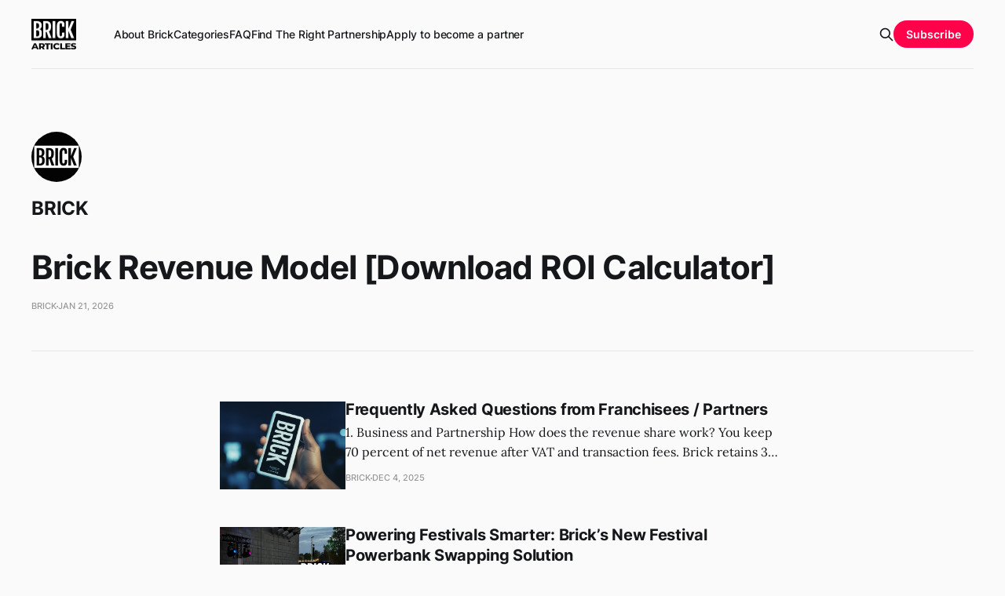

--- FILE ---
content_type: text/html; charset=utf-8
request_url: https://articles.brick.tech/author/brick/
body_size: 4936
content:
<!DOCTYPE html>
<html lang="en">

<head>
    <meta charset="utf-8">
    <meta name="viewport" content="width=device-width, initial-scale=1">
    <title>Brick - Brick - Articles - Power bank Sharing</title>
    <link rel="stylesheet" href="https://articles.brick.tech/assets/built/screen.css?v=768efa9659">

    <link rel="icon" href="https://articles.brick.tech/content/images/size/w256h256/2022/08/logo-square_fill.png" type="image/png">
    <link rel="canonical" href="https://articles.brick.tech/author/brick/">
    <meta name="referrer" content="no-referrer-when-downgrade">
    <link rel="next" href="https://articles.brick.tech/author/brick/page/2/">
    
    <meta property="og:site_name" content="Brick - Articles - Power bank Sharing">
    <meta property="og:type" content="profile">
    <meta property="og:title" content="Brick - Brick - Articles - Power bank Sharing">
    <meta property="og:description" content="Your source for all about power bank sharing and the sharing economy. Interested in passive income or large scale business? Get insights and tips.">
    <meta property="og:url" content="https://articles.brick.tech/author/brick/">
    <meta property="article:publisher" content="https://www.facebook.com/brickapp/">
    <meta name="twitter:card" content="summary">
    <meta name="twitter:title" content="Brick - Brick - Articles - Power bank Sharing">
    <meta name="twitter:description" content="Your source for all about power bank sharing and the sharing economy. Interested in passive income or large scale business? Get insights and tips.">
    <meta name="twitter:url" content="https://articles.brick.tech/author/brick/">
    
    <script type="application/ld+json">
{
    "@context": "https://schema.org",
    "@type": "Person",
    "sameAs": [
        "https://www.brick.tech"
    ],
    "name": "Brick",
    "url": "https://articles.brick.tech/author/brick/",
    "mainEntityOfPage": "https://articles.brick.tech/author/brick/"
}
    </script>

    <meta name="generator" content="Ghost 6.13">
    <link rel="alternate" type="application/rss+xml" title="Brick - Articles - Power bank Sharing" href="https://articles.brick.tech/rss/">
    <script defer src="https://cdn.jsdelivr.net/ghost/portal@~2.56/umd/portal.min.js" data-i18n="true" data-ghost="https://articles.brick.tech/" data-key="0b12a2b1adb92e14293c941401" data-api="https://brick-technology.ghost.io/ghost/api/content/" data-locale="en" crossorigin="anonymous"></script><style id="gh-members-styles">.gh-post-upgrade-cta-content,
.gh-post-upgrade-cta {
    display: flex;
    flex-direction: column;
    align-items: center;
    font-family: -apple-system, BlinkMacSystemFont, 'Segoe UI', Roboto, Oxygen, Ubuntu, Cantarell, 'Open Sans', 'Helvetica Neue', sans-serif;
    text-align: center;
    width: 100%;
    color: #ffffff;
    font-size: 16px;
}

.gh-post-upgrade-cta-content {
    border-radius: 8px;
    padding: 40px 4vw;
}

.gh-post-upgrade-cta h2 {
    color: #ffffff;
    font-size: 28px;
    letter-spacing: -0.2px;
    margin: 0;
    padding: 0;
}

.gh-post-upgrade-cta p {
    margin: 20px 0 0;
    padding: 0;
}

.gh-post-upgrade-cta small {
    font-size: 16px;
    letter-spacing: -0.2px;
}

.gh-post-upgrade-cta a {
    color: #ffffff;
    cursor: pointer;
    font-weight: 500;
    box-shadow: none;
    text-decoration: underline;
}

.gh-post-upgrade-cta a:hover {
    color: #ffffff;
    opacity: 0.8;
    box-shadow: none;
    text-decoration: underline;
}

.gh-post-upgrade-cta a.gh-btn {
    display: block;
    background: #ffffff;
    text-decoration: none;
    margin: 28px 0 0;
    padding: 8px 18px;
    border-radius: 4px;
    font-size: 16px;
    font-weight: 600;
}

.gh-post-upgrade-cta a.gh-btn:hover {
    opacity: 0.92;
}</style>
    <script defer src="https://cdn.jsdelivr.net/ghost/sodo-search@~1.8/umd/sodo-search.min.js" data-key="0b12a2b1adb92e14293c941401" data-styles="https://cdn.jsdelivr.net/ghost/sodo-search@~1.8/umd/main.css" data-sodo-search="https://brick-technology.ghost.io/" data-locale="en" crossorigin="anonymous"></script>
    
    <link href="https://articles.brick.tech/webmentions/receive/" rel="webmention">
    <script defer src="/public/cards.min.js?v=768efa9659"></script>
    <link rel="stylesheet" type="text/css" href="/public/cards.min.css?v=768efa9659">
    <script defer src="/public/member-attribution.min.js?v=768efa9659"></script>
    <script defer src="/public/ghost-stats.min.js?v=768efa9659" data-stringify-payload="false" data-datasource="analytics_events" data-storage="localStorage" data-host="https://articles.brick.tech/.ghost/analytics/api/v1/page_hit"  tb_site_uuid="40d9bb8b-acd8-4bef-a243-4c948df06131" tb_post_uuid="undefined" tb_post_type="null" tb_member_uuid="undefined" tb_member_status="undefined"></script><style>:root {--ghost-accent-color: #FF024A;}</style>
    <!-- Google Tag Manager -->
<script>(function(w,d,s,l,i){w[l]=w[l]||[];w[l].push({'gtm.start':
new Date().getTime(),event:'gtm.js'});var f=d.getElementsByTagName(s)[0],
j=d.createElement(s),dl=l!='dataLayer'?'&l='+l:'';j.async=true;j.src=
'https://www.googletagmanager.com/gtm.js?id='+i+dl;f.parentNode.insertBefore(j,f);
})(window,document,'script','dataLayer','GTM-NN3549K');</script>
<!-- End Google Tag Manager -->

<style>
body, .viewport, .site-wrapper, .gh-head {
    background-color: #fafafa !important;
}
</style>
</head>

<body class="author-template author-brick is-head-left-logo has-serif-body">
<div class="gh-site">

    <header id="gh-head" class="gh-head gh-outer">
        <div class="gh-head-inner gh-inner">
            <div class="gh-head-brand">
                <div class="gh-head-brand-wrapper">
                    <a class="gh-head-logo" href="https://articles.brick.tech">
                            <img src="https://articles.brick.tech/content/images/2023/04/Group-1articles-1.png" alt="Brick - Articles - Power bank Sharing">
                                <img src="https://articles.brick.tech/content/images/2022/11/200923-BRICK-LOGO-RECTANGLE-FILL-WHITE-VERSION--1-.png" alt="Brick - Articles - Power bank Sharing">
                    </a>
                </div>
                <button class="gh-search gh-icon-btn" data-ghost-search><svg xmlns="http://www.w3.org/2000/svg" fill="none" viewBox="0 0 24 24" stroke="currentColor" stroke-width="2" width="20" height="20"><path stroke-linecap="round" stroke-linejoin="round" d="M21 21l-6-6m2-5a7 7 0 11-14 0 7 7 0 0114 0z"></path></svg></button>
                <button class="gh-burger"></button>
            </div>

            <nav class="gh-head-menu">
                <ul class="nav">
    <li class="nav-about-brick"><a href="https://articles.brick.tech/start-reading-here/">About Brick</a></li>
    <li class="nav-categories"><a href="https://articles.brick.tech/categories/">Categories</a></li>
    <li class="nav-faq"><a href="https://articles.brick.tech/article-index/">FAQ</a></li>
    <li class="nav-find-the-right-partnership"><a href="https://articles.brick.tech/whats-the-right-partnership-for-me/">Find The Right Partnership</a></li>
    <li class="nav-apply-to-become-a-partner"><a href="https://www.brick.tech/partnership/apply?utm_source=articles_nav">Apply to become a partner</a></li>
</ul>

            </nav>

            <div class="gh-head-actions">
                    <button class="gh-search gh-icon-btn" data-ghost-search><svg xmlns="http://www.w3.org/2000/svg" fill="none" viewBox="0 0 24 24" stroke="currentColor" stroke-width="2" width="20" height="20"><path stroke-linecap="round" stroke-linejoin="round" d="M21 21l-6-6m2-5a7 7 0 11-14 0 7 7 0 0114 0z"></path></svg></button>
                            <a class="gh-head-btn gh-btn gh-primary-btn" href="#/portal/signup" data-portal="signup">Subscribe</a>
            </div>
        </div>
    </header>

    
<main class="gh-main gh-outer">
    <div class="gh-inner">
            <section class="gh-pagehead">
                <figure class="gh-author-image">
                        <img src="https://articles.brick.tech/content/images/2022/11/Logo-square-512px.jpg" alt="Brick">
                </figure>

                <div class="gh-pagehead-content">
                    <h1 class="gh-pagehead-title">Brick</h1>

                </div>
            </section>

        <div class="gh-topic gh-topic-grid">
            <div class="gh-topic-content gh-feed">
                    <article class="gh-card post no-image large">
    <a class="gh-card-link" href="/return-on-investment-calculator-for-your-power-bank-sharing-network/">

        <div class="gh-card-wrapper">
            <header class="gh-card-header">
                <h3 class="gh-card-title">Brick Revenue Model [Download ROI Calculator]</h3>
            </header>


            <footer class="gh-card-footer">
                <span class="gh-card-author">Brick</span>
                <time class="gh-card-date" datetime="2026-01-21">Jan 21, 2026</time>
            </footer>
        </div>
    </a>
</article>                    <article class="gh-card post">
    <a class="gh-card-link" href="/faq/">
            <figure class="gh-card-image">
                <img
                    srcset="/content/images/size/w300/2025/12/@powerbank-empowerment-and-party.png 300w,
                            /content/images/size/w720/2025/12/@powerbank-empowerment-and-party.png 720w,
                            /content/images/size/w960/2025/12/@powerbank-empowerment-and-party.png 960w,
                            /content/images/size/w1200/2025/12/@powerbank-empowerment-and-party.png 1200w,
                            /content/images/size/w2000/2025/12/@powerbank-empowerment-and-party.png 2000w"
                    sizes="(max-width: 1200px) 100vw, 1200px"
                    src="/content/images/size/w720/2025/12/@powerbank-empowerment-and-party.png"
                    alt="Frequently Asked Questions from Franchisees / Partners"
                >
            </figure>

        <div class="gh-card-wrapper">
            <header class="gh-card-header">
                <h3 class="gh-card-title">Frequently Asked Questions from Franchisees / Partners</h3>
            </header>

                    <div class="gh-card-excerpt">1. Business and Partnership


How does the revenue share work?

You keep 70 percent of net revenue after VAT and transaction fees. Brick retains 30 percent, which equals about 21 percent of gross revenue. There is also a 5 EUR monthly fee per active station for platform, SIM and support.</div>

            <footer class="gh-card-footer">
                <span class="gh-card-author">Brick</span>
                <time class="gh-card-date" datetime="2025-12-04">Dec 4, 2025</time>
            </footer>
        </div>
    </a>
</article>                    <article class="gh-card post tag-software tag-brick-case-studies featured">
    <a class="gh-card-link" href="/powering-festivals-smarter-bricks-new-festival-powerbank-swapping-solution/">
            <figure class="gh-card-image">
                <img
                    srcset="/content/images/size/w300/2025/09/festival-article-main_resize.jpg 300w,
                            /content/images/size/w720/2025/09/festival-article-main_resize.jpg 720w,
                            /content/images/size/w960/2025/09/festival-article-main_resize.jpg 960w,
                            /content/images/size/w1200/2025/09/festival-article-main_resize.jpg 1200w,
                            /content/images/size/w2000/2025/09/festival-article-main_resize.jpg 2000w"
                    sizes="(max-width: 1200px) 100vw, 1200px"
                    src="/content/images/size/w720/2025/09/festival-article-main_resize.jpg"
                    alt="Powering Festivals Smarter: Brick’s New Festival Powerbank Swapping Solution"
                >
            </figure>

        <div class="gh-card-wrapper">
            <header class="gh-card-header">
                <h3 class="gh-card-title">Powering Festivals Smarter: Brick’s New Festival Powerbank Swapping Solution</h3>
            </header>

                    <div class="gh-card-excerpt">Brick’s new Festival Powerbank Swapping Solution boosts revenue by 500–600% at major festivals. With prepurchase swap packs, a low-data mini-app, and seamless kiosks, festival-goers enjoy reliable charging while organizers gain efficiency, trust, and higher profits.</div>

            <footer class="gh-card-footer">
                <span class="gh-card-author">Brick</span>
                <time class="gh-card-date" datetime="2025-09-19">Sep 19, 2025</time>
            </footer>
        </div>
    </a>
</article>                    <article class="gh-card post tag-the-partnership tag-franchising tag-financials">
    <a class="gh-card-link" href="/how-much-passive-income-can-a-brick-partner-earn/">
            <figure class="gh-card-image">
                <img
                    srcset="/content/images/size/w300/2025/08/passive-income-earnings-brick_resize.jpg 300w,
                            /content/images/size/w720/2025/08/passive-income-earnings-brick_resize.jpg 720w,
                            /content/images/size/w960/2025/08/passive-income-earnings-brick_resize.jpg 960w,
                            /content/images/size/w1200/2025/08/passive-income-earnings-brick_resize.jpg 1200w,
                            /content/images/size/w2000/2025/08/passive-income-earnings-brick_resize.jpg 2000w"
                    sizes="(max-width: 1200px) 100vw, 1200px"
                    src="/content/images/size/w720/2025/08/passive-income-earnings-brick_resize.jpg"
                    alt="How Much Passive Income Can a Brick Partner Earn?"
                >
            </figure>

        <div class="gh-card-wrapper">
            <header class="gh-card-header">
                <h3 class="gh-card-title">How Much Passive Income Can a Brick Partner Earn?</h3>
            </header>

                    <div class="gh-card-excerpt">Discover how much you can earn as a Brick partner, from average monthly returns to high-performance venues generating tens of thousands of euros per year, plus tips to maximize ROI.</div>

            <footer class="gh-card-footer">
                <span class="gh-card-author">Brick</span>
                <time class="gh-card-date" datetime="2025-08-14">Aug 14, 2025</time>
            </footer>
        </div>
    </a>
</article>                    <article class="gh-card post tag-the-partnership tag-financials tag-franchising tag-getstarted">
    <a class="gh-card-link" href="/should-i-start-a-franchise-or-my-own-business-heres-why-brick-might-be-the-answer/">
            <figure class="gh-card-image">
                <img
                    srcset="/content/images/size/w300/2025/08/vibe-entrepreneurship_resize-1.jpg 300w,
                            /content/images/size/w720/2025/08/vibe-entrepreneurship_resize-1.jpg 720w,
                            /content/images/size/w960/2025/08/vibe-entrepreneurship_resize-1.jpg 960w,
                            /content/images/size/w1200/2025/08/vibe-entrepreneurship_resize-1.jpg 1200w,
                            /content/images/size/w2000/2025/08/vibe-entrepreneurship_resize-1.jpg 2000w"
                    sizes="(max-width: 1200px) 100vw, 1200px"
                    src="/content/images/size/w720/2025/08/vibe-entrepreneurship_resize-1.jpg"
                    alt="Everything You Need to Know Before Becoming a Brick Partner: Costs, Support &amp; Success Paths"
                >
            </figure>

        <div class="gh-card-wrapper">
            <header class="gh-card-header">
                <h3 class="gh-card-title">Everything You Need to Know Before Becoming a Brick Partner: Costs, Support &amp; Success Paths</h3>
            </header>

                    <div class="gh-card-excerpt">Start a business, tech company, or side hustle with no coding required. Discover why launching a Brick franchise might be the smarter move.</div>

            <footer class="gh-card-footer">
                <span class="gh-card-author">Brick</span>
                <time class="gh-card-date" datetime="2025-08-05">Aug 5, 2025</time>
            </footer>
        </div>
    </a>
</article>                    <article class="gh-card post tag-hardware tag-interesting-insights">
    <a class="gh-card-link" href="/how-brick-maximizes-battery-health-and-sustainable-powerbank-management/">
            <figure class="gh-card-image">
                <img
                    srcset="/content/images/size/w300/2025/07/battery-health_resize.jpg 300w,
                            /content/images/size/w720/2025/07/battery-health_resize.jpg 720w,
                            /content/images/size/w960/2025/07/battery-health_resize.jpg 960w,
                            /content/images/size/w1200/2025/07/battery-health_resize.jpg 1200w,
                            /content/images/size/w2000/2025/07/battery-health_resize.jpg 2000w"
                    sizes="(max-width: 1200px) 100vw, 1200px"
                    src="/content/images/size/w720/2025/07/battery-health_resize.jpg"
                    alt="How Brick Maximizes Battery Health and Sustainable Powerbank Management"
                >
            </figure>

        <div class="gh-card-wrapper">
            <header class="gh-card-header">
                <h3 class="gh-card-title">How Brick Maximizes Battery Health and Sustainable Powerbank Management</h3>
            </header>

                    <div class="gh-card-excerpt">We monitor battery health through usage patterns and charge cycles. Since phones handle their own heat protection, we skip extra sensors in the powerbanks, keeping our system simpler, more reliable, and built for long-term performance.</div>

            <footer class="gh-card-footer">
                <span class="gh-card-author">Brick</span>
                <time class="gh-card-date" datetime="2025-07-18">Jul 18, 2025</time>
            </footer>
        </div>
    </a>
</article>                    <article class="gh-card post tag-software tag-franchising">
    <a class="gh-card-link" href="/how-brick-technology-is-powering-smarter-charging-with-third-party-integrations/">
            <figure class="gh-card-image">
                <img
                    srcset="/content/images/size/w300/2025/07/3rd-party-integrations_resize.jpg 300w,
                            /content/images/size/w720/2025/07/3rd-party-integrations_resize.jpg 720w,
                            /content/images/size/w960/2025/07/3rd-party-integrations_resize.jpg 960w,
                            /content/images/size/w1200/2025/07/3rd-party-integrations_resize.jpg 1200w,
                            /content/images/size/w2000/2025/07/3rd-party-integrations_resize.jpg 2000w"
                    sizes="(max-width: 1200px) 100vw, 1200px"
                    src="/content/images/size/w720/2025/07/3rd-party-integrations_resize.jpg"
                    alt="How Brick Technology is powering smarter charging with third-party integrations"
                >
            </figure>

        <div class="gh-card-wrapper">
            <header class="gh-card-header">
                <h3 class="gh-card-title">How Brick Technology is powering smarter charging with third-party integrations</h3>
            </header>

                    <div class="gh-card-excerpt">Power bank sharing is evolving. With Brick’s third-party integrations, charging becomes a value-added service—powering perks for tourists, students, and loyal customers. It’s not just a charge; it’s an experience your brand can be part of.</div>

            <footer class="gh-card-footer">
                <span class="gh-card-author">Brick</span>
                <time class="gh-card-date" datetime="2025-07-10">Jul 10, 2025</time>
            </footer>
        </div>
    </a>
</article>            </div>
        </div>
    </div>
</main>

    <footer class="gh-foot gh-outer">
        <div class="gh-foot-inner gh-inner">
                <section class="gh-subscribe">
                    <h3 class="gh-subscribe-title">Subscribe to Brick - Articles - Power bank Sharing</h3>
                    <button class="gh-subscribe-btn gh-btn" data-portal="signup"><svg width="20" height="20" viewBox="0 0 20 20" fill="none" stroke="currentColor" xmlns="http://www.w3.org/2000/svg">
    <path d="M3.33332 3.33334H16.6667C17.5833 3.33334 18.3333 4.08334 18.3333 5.00001V15C18.3333 15.9167 17.5833 16.6667 16.6667 16.6667H3.33332C2.41666 16.6667 1.66666 15.9167 1.66666 15V5.00001C1.66666 4.08334 2.41666 3.33334 3.33332 3.33334Z" stroke-width="1.5" stroke-linecap="round" stroke-linejoin="round"/>
    <path d="M18.3333 5L9.99999 10.8333L1.66666 5" stroke-width="1.5" stroke-linecap="round" stroke-linejoin="round"/>
</svg> Subscribe now</button>
                </section>

            <nav class="gh-foot-menu">
                <ul class="nav">
    <li class="nav-partnership"><a href="https://www.brick.tech/partnership">Partnership</a></li>
    <li class="nav-home"><a href="https://articles.brick.tech/">Home</a></li>
    <li class="nav-categories"><a href="https://articles.brick.tech/categories/">Categories</a></li>
    <li class="nav-faq"><a href="https://help.brick.tech/en/collections/3225219-for-network-partners">FAQ</a></li>
    <li class="nav-festival-and-arena-lockers-in-sweden"><a href="https://lockers.brick.tech/">Festival and Arena lockers in Sweden</a></li>
</ul>

            </nav>

            <div class="gh-copyright">
                    Launch, manage &amp; scale your powerbank sharing business. See what a partnership with Brick could mean for you.
            </div>
        </div>
    </footer>

</div>


<script src="https://articles.brick.tech/assets/built/main.min.js?v=768efa9659"></script>



</body>

</html>
